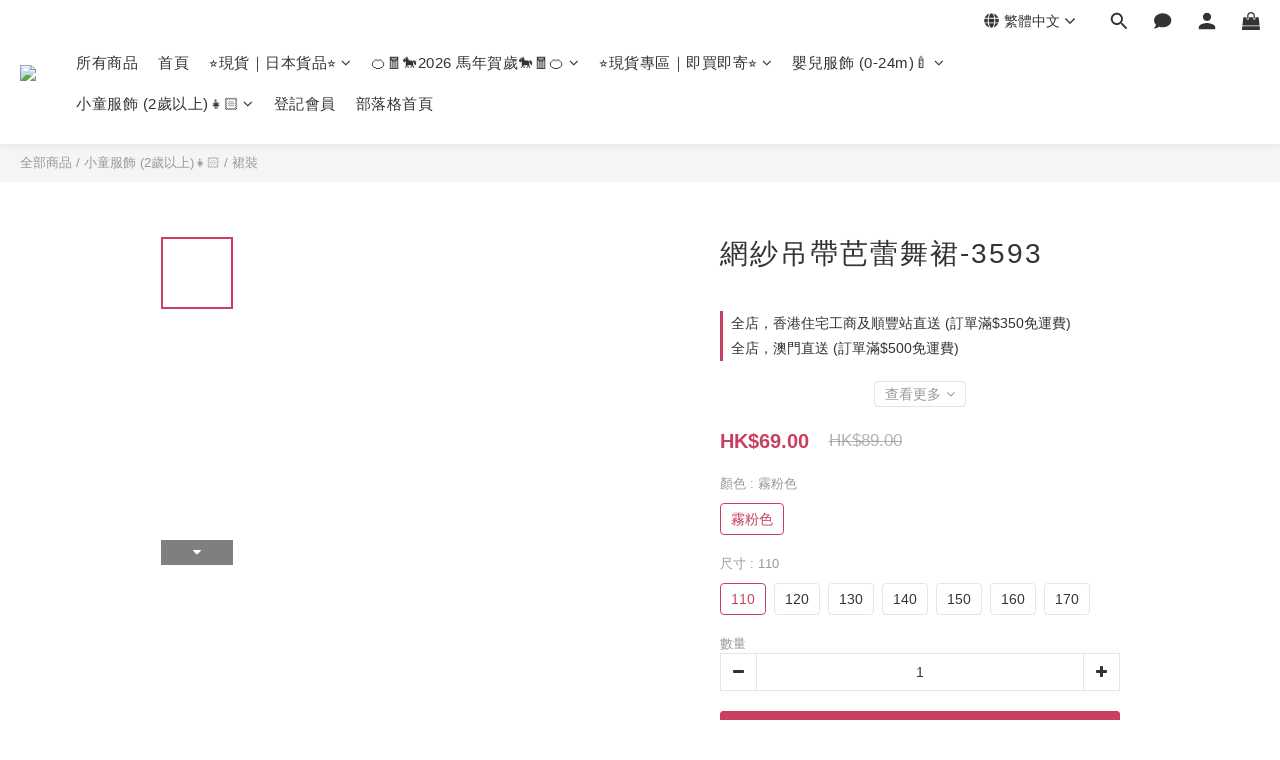

--- FILE ---
content_type: text/plain
request_url: https://www.google-analytics.com/j/collect?v=1&_v=j102&a=1168330827&t=pageview&cu=HKD&_s=1&dl=https%3A%2F%2Fwww.thelittlesharkhk.com%2Fproducts%2F3593&ul=en-us%40posix&dt=%E7%B6%B2%E7%B4%97%E5%90%8A%E5%B8%B6%E8%8A%AD%E8%95%BE%E8%88%9E%E8%A3%99-3593&sr=1280x720&vp=1280x720&_u=aCDAAEIJAAAAACAMI~&jid=465471372&gjid=140318726&cid=785617870.1768626001&tid=UA-178552122-1&_gid=1183693906.1768626002&_r=1&_slc=1&pa=detail&pr1id=62eab46dd1cb1c0025372bcf%3A62eab46d09fed500105a00b7&pr1nm=%E7%B6%B2%E7%B4%97%E5%90%8A%E5%B8%B6%E8%8A%AD%E8%95%BE%E8%88%9E%E8%A3%99-3593&pr1ca=&pr1br=&pr1va=%E9%9C%A7%E7%B2%89%E8%89%B2110&pr1pr=&pr1qt=&pr1cc=&pr1ps=0&z=289058501
body_size: -574
content:
2,cG-S7264BDFEK